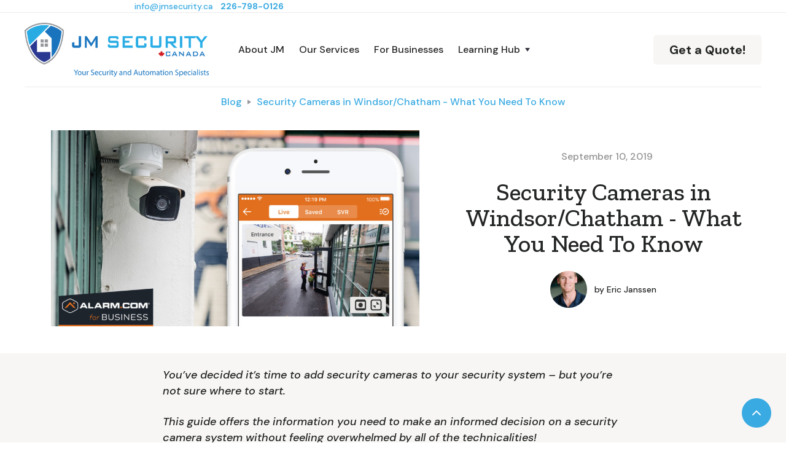

--- FILE ---
content_type: text/html; charset=utf-8
request_url: https://www.jmsecuritycanada.com/post/security-cameras-in-windsor-chatham-what-you-need-to-know
body_size: 12959
content:
<!DOCTYPE html><!-- This site was created in Webflow. https://webflow.com --><!-- Last Published: Thu Jan 29 2026 17:55:34 GMT+0000 (Coordinated Universal Time) --><html data-wf-domain="www.jmsecuritycanada.com" data-wf-page="5de6e45c2578f72d547f75e7" data-wf-site="5de6e45c2578f768a57f7542" data-wf-collection="5de6e45c2578f773687f754d" data-wf-item-slug="security-cameras-in-windsor-chatham-what-you-need-to-know"><head><meta charset="utf-8"/><title>Security Cameras in Windsor/Chatham - What You Need To Know - JM Security Canada</title><meta content="" name="description"/><meta content="Security Cameras in Windsor/Chatham - What You Need To Know - JM Security Canada" property="og:title"/><meta content="" property="og:description"/><meta content="https://cdn.prod.website-files.com/5de6e45c2578f700f77f7549/5e2bac3e86f4175c88115acc_Outdoor-cam-980x521.jpg" property="og:image"/><meta content="Security Cameras in Windsor/Chatham - What You Need To Know - JM Security Canada" property="twitter:title"/><meta content="" property="twitter:description"/><meta content="https://cdn.prod.website-files.com/5de6e45c2578f700f77f7549/5e2bac3e86f4175c88115acc_Outdoor-cam-980x521.jpg" property="twitter:image"/><meta property="og:type" content="website"/><meta content="summary_large_image" name="twitter:card"/><meta content="width=device-width, initial-scale=1" name="viewport"/><meta content="Webflow" name="generator"/><link href="https://cdn.prod.website-files.com/5de6e45c2578f768a57f7542/css/jms-b2ad73.webflow.shared.ea3647803.css" rel="stylesheet" type="text/css" integrity="sha384-6jZHgDJPKJyLrJo+l8wI2gEFTcQ4GTV/vWuBeio+q6OCAu7ACsTLTu+xhsgF1ueg" crossorigin="anonymous"/><link href="https://fonts.googleapis.com" rel="preconnect"/><link href="https://fonts.gstatic.com" rel="preconnect" crossorigin="anonymous"/><script src="https://ajax.googleapis.com/ajax/libs/webfont/1.6.26/webfont.js" type="text/javascript"></script><script type="text/javascript">WebFont.load({  google: {    families: ["Zilla Slab:regular,500,500italic","DM Sans:regular,500,500italic,700,700italic","Caveat:regular"]  }});</script><script type="text/javascript">!function(o,c){var n=c.documentElement,t=" w-mod-";n.className+=t+"js",("ontouchstart"in o||o.DocumentTouch&&c instanceof DocumentTouch)&&(n.className+=t+"touch")}(window,document);</script><link href="https://cdn.prod.website-files.com/5de6e45c2578f768a57f7542/5de6e45c2578f700447f76bd_favicon-small.png" rel="shortcut icon" type="image/x-icon"/><link href="https://cdn.prod.website-files.com/5de6e45c2578f768a57f7542/5de6e45c2578f754907f76c1_favicon-large.png" rel="apple-touch-icon"/><style>
body{
  -webkit-font-smoothing: antialiased;
  -moz-osx-font-smoothing: grayscale;
}
</style>
<!-- Google Tag Manager -->
<script>(function(w,d,s,l,i){w[l]=w[l]||[];w[l].push({'gtm.start':
new Date().getTime(),event:'gtm.js'});var f=d.getElementsByTagName(s)[0],
j=d.createElement(s),dl=l!='dataLayer'?'&l='+l:'';j.async=true;j.src=
'https://www.googletagmanager.com/gtm.js?id='+i+dl;f.parentNode.insertBefore(j,f);
})(window,document,'script','dataLayer','GTM-NQ4W4ZN');</script>
<!-- End Google Tag Manager --></head><body><div id="top" class="back-to-top-container"><div class="back-to-top-button-wrapper"><a href="#top" class="button-circle bg-primary-1 w-inline-block"><img src="https://cdn.prod.website-files.com/5de6e45c2578f768a57f7542/5de6e45c2578f71c7c7f7598_icon-chevron-up.svg" alt=""/></a></div></div><div class="navigation-container"><div class="div-block-2"></div><div class="utility-bar"><div class="container"><div class="utility-bar-row"><div class="row utility-row-left"><a href="mailto:info@jmsecurity.ca?subject=Info%20please!" class="link">info@jmsecurity.ca</a><div class="text-space-left"><a href="tel:1-226-798-0126"><strong class="bold-text">226-798-0126</strong></a></div></div><div class="row utility-row-right"></div></div></div></div><div class="container"><div data-collapse="medium" data-animation="default" data-duration="400" data-easing="ease" data-easing2="ease" role="banner" class="navbar w-nav"><a href="/" class="w-nav-brand"><img src="https://cdn.prod.website-files.com/5de6e45c2578f768a57f7542/5dee345bf88fbc74c33e82f7_JM-Security-Canada-Header-Logo-WIth-Tagline%20(2).png" alt="Home security systems for chatham, windsor, london, and southern ontario" width="300" sizes="(max-width: 479px) 96vw, 300px" srcset="https://cdn.prod.website-files.com/5de6e45c2578f768a57f7542/5dee345bf88fbc74c33e82f7_JM-Security-Canada-Header-Logo-WIth-Tagline%20(2)-p-500.png 500w, https://cdn.prod.website-files.com/5de6e45c2578f768a57f7542/5dee345bf88fbc74c33e82f7_JM-Security-Canada-Header-Logo-WIth-Tagline%20(2).png 800w"/></a><nav role="navigation" class="nav-menu-wrapper w-nav-menu"><div class="nav-links nav-links-1"><a href="/why-jm-security" class="nav-link w-nav-link">About JM</a><a href="/services" class="nav-link w-nav-link">Our Services</a><a href="/security-systems-for-business" class="nav-link w-nav-link">For Businesses</a><div data-delay="0" data-hover="true" class="nav-dropdown w-dropdown"><div class="nav-link w-dropdown-toggle"><div class="row no-wrap"><div>Learning Hub</div><img src="https://cdn.prod.website-files.com/5de6e45c2578f768a57f7542/5de6e45c2578f7b4867f757c_icon-caret-down.svg" alt="" class="dropdown-icon"/></div></div><nav class="dropdown-list shadow w-dropdown-list"><div class="dropdown-grid"><a href="/help-guides" class="dropdown-link-block w-inline-block"><h6 class="h6-small dropdown-heading">Help Guides</h6><div class="text-small">See helpful tips for navigating your system</div></a><a href="/blog" class="dropdown-link-block w-inline-block"><h6 class="h6-small dropdown-heading">Blog</h6><div class="text-small">Read the latest content on the JM blog</div></a><a href="/contact-us" class="dropdown-link-block w-inline-block"><h6 class="h6-small dropdown-heading">Contact</h6><div class="text-small">Get in touch!</div></a></div></nav></div></div></nav><div class="nav-menu-button-wrapper"><div class="nav-functions"><div class="modal-container"><div class="modal"><div class="modal-contents"><form action="/search" class="modal-search-form w-form"><img src="https://cdn.prod.website-files.com/5de6e45c2578f768a57f7542/5de6e45c2578f77a3a7f7590_icon-search.svg" alt="" class="form-input-icon"/><input class="form-input form-input-naked w-input" autofocus="true" maxlength="256" name="query" placeholder="Type your search" type="search" id="search-2" required=""/><input type="submit" class="button form-search-button w-button" value="Search"/></form></div></div><div data-w-id="57a97d93-8c1f-d5ed-61f5-9c8e1637bd8e" class="modal-screen"></div></div><a href="https://quotes.jmsecurity.ca/" target="_blank" class="button bg-gray-4 w-button">Get a Quote!</a></div><div class="menu-button w-nav-button"><img src="https://cdn.prod.website-files.com/5de6e45c2578f768a57f7542/5de6e45c2578f7549e7f758d_icon-menu.svg" alt="" class="menu-icon"/><img src="https://cdn.prod.website-files.com/5de6e45c2578f768a57f7542/5de6e45c2578f79a4c7f758f_icon-x.svg" alt="" class="menu-cross-icon"/></div></div></div></div></div><div class="breadcrumb-section"><div class="container"><div class="row breadcrumb-row"><a href="/blog">Blog</a><img src="https://cdn.prod.website-files.com/5de6e45c2578f768a57f7542/5de6e45c2578f7b29c7f757b_icon-caret-right.svg" alt="" class="text-muted"/><a href="/post/security-cameras-in-windsor-chatham-what-you-need-to-know" aria-current="page" class="w--current">Security Cameras in Windsor/Chatham - What You Need To Know</a></div></div></div><div class="section"><div class="container"><div class="row row-split-content"><div class="content-width-large"><img alt="" src="https://cdn.prod.website-files.com/5de6e45c2578f700f77f7549/5e2bac3e86f4175c88115acc_Outdoor-cam-980x521.jpg" sizes="100vw" srcset="https://cdn.prod.website-files.com/5de6e45c2578f700f77f7549/5e2bac3e86f4175c88115acc_Outdoor-cam-980x521-p-500.jpeg 500w, https://cdn.prod.website-files.com/5de6e45c2578f700f77f7549/5e2bac3e86f4175c88115acc_Outdoor-cam-980x521-p-800.jpeg 800w, https://cdn.prod.website-files.com/5de6e45c2578f700f77f7549/5e2bac3e86f4175c88115acc_Outdoor-cam-980x521.jpg 980w" class="image-18"/><div style="background-color:#222525" class="blog-post-category-placeholder w-condition-invisible"><img alt="" src="https://cdn.prod.website-files.com/5de6e45c2578f700f77f7549/5e2b85423ae71ec9c4011e7b_placeholder-img.jpg" sizes="100vw" srcset="https://cdn.prod.website-files.com/5de6e45c2578f700f77f7549/5e2b85423ae71ec9c4011e7b_placeholder-img-p-500.jpeg 500w, https://cdn.prod.website-files.com/5de6e45c2578f700f77f7549/5e2b85423ae71ec9c4011e7b_placeholder-img.jpg 800w" class="icon-extra-large"/></div></div><div class="content-width-medium"><div class="row row-justify-center"><a href="/blog-categories/security-cameras" class="link-3">Security Cameras</a><div class="text-space-left text-muted">September 10, 2019</div></div><h1 class="h2 blog-post-heading">Security Cameras in Windsor/Chatham - What You Need To Know</h1><div class="row row-justify-center"><a href="/team/eric-janssen" class="avatar-with-name w-inline-block"><img alt="" src="https://cdn.prod.website-files.com/5de6e45c2578f700f77f7549/5e027e4fed2a2722b1543a3f_eric-janssen.jpg" sizes="100vw" srcset="https://cdn.prod.website-files.com/5de6e45c2578f700f77f7549/5e027e4fed2a2722b1543a3f_eric-janssen-p-500.jpeg 500w, https://cdn.prod.website-files.com/5de6e45c2578f700f77f7549/5e027e4fed2a2722b1543a3f_eric-janssen.jpg 683w" class="avatar"/><div class="row text-small text-space-left"><div>by </div><div>Eric Janssen</div></div></a></div></div></div></div></div><div class="section bg-gray-4"><div class="container"><div class="row row-justify-center"><div class="content-width-large"><div class="article w-richtext"><p>‍<em>You’ve decided it’s time to add security cameras to your security system – but you’re not sure where to start. </em></p><p><em>This guide offers the information you need to make an informed decision on a security camera system without feeling overwhelmed by all of the technicalities!</em></p><h2><strong>What is a security camera and why do I need one?</strong></h2><p>A <em>security camera</em> is a video camera that is mounted in a strategic spot so that it captures video that you can watch live.  It also records video footage for playback at a later time. There are many applications for cameras but the two most common are:</p><ul role="list"> 	<li>capturing footage of thieves or trespassers</li> 	<li>checking in and monitoring your home or business </li></ul><p>Overall, security cameras provide a deterrent to home, vehicle, or business break-ins. </p><figure class="w-richtext-align-center w-richtext-figure-type-image"><div><img src="https://cdn.prod.website-files.com/5de6e45c2578f700f77f7549/5e2b03b4941c930992b7c0e7_home-camera.jpeg" alt="Security camera system"/></div></figure><p><strong>Home and business owners are also finding many additional beneficial uses for security cameras, including: </strong></p><ul role="list"> 	<li>Receiving notifications when children get home from school and seeing that they’ve arrived safely</li> 	<li>Checking in and watching the house when away on vacation</li> 	<li>Check-in on a cottage or vacation property when they’re at home</li> 	<li>Seeing pets in the home when at work or livestock in the barn, without leaving the house</li> 	<li>Reviewing footage of someone in their driveway</li> 	<li>Observing anyone who has visited their front door while away</li> 	<li>Watching business cash registers</li> 	<li>And much more! </li></ul><figure class="w-richtext-align-center w-richtext-figure-type-image"><div><img src="https://cdn.prod.website-files.com/5de6e45c2578f700f77f7549/5e2b03b4598c47a3677c110e_All-video-1024x699.jpeg" alt="Security camera all video"/></div></figure><h2><strong>How do security cameras work?</strong></h2><p>Most modern security cameras use some type of ethernet or wireless network to transmit the footage or information from the camera(s) to the internet, where you can access it remotely. </p><p>Video recordings are either saved in the cloud (online) or in a storage device. This is similar to the way your internet router or modem communicates with your computer or tablet.</p><h3><strong>What are the top considerations?</strong></h3><p>When purchasing a security camera for your home or business, there are two major elements to consider: </p><ol role="list"> 	<li>The type of camera you want (hardware)</li> 	<li>How you want to store the video footage</li></ol><h2><strong>Determining the type of security camera system and how many cameras you should install</strong></h2><p>If you’ve been researching security cameras, you’ll see that there are many types of security cameras available – including:</p><h3><strong>Indoor Security Cameras</strong></h3><p>Indoor security cameras are used when there are no severe weather, or temperature considerations and a lower profile (or less-obvious) camera is required. </p><p>They can be unobtrusive yet still offer great footage inside a home or commercial space.We recommend you consider this type of camera if you want to receive notifications when someone enters the building, or when you want to check-in on what’s happening in your home or office.</p><figure class="w-richtext-align-center w-richtext-figure-type-image"><div><img src="https://cdn.prod.website-files.com/5de6e45c2578f700f77f7549/5e2b03b5e8da5a685c263c81_Indoor-Cam-1024x739.png" alt="Indoor security camera"/></div><figcaption> Monitor every room in your home, or office.</figcaption></figure><h2><strong>Outdoor Security Cameras</strong></h2><p><strong>Outdoor security cameras are used to:</strong></p><ul role="list"> 	<li>Capture events outside</li> 	<li>View license plates or identify suspects</li> 	<li>Allow check-ins on outdoor spaces</li></ul><p><strong>We recommend you consider these when…</strong></p><ul role="list"> 	<li>You are having issues with vehicle break-ins</li> 	<li>You want to keep an eye on your pool</li> 	<li>You want to monitor exterior areas around a property or frequently visited areas</li></ul><figure class="w-richtext-align-center w-richtext-figure-type-image"><div><img src="https://cdn.prod.website-files.com/5de6e45c2578f700f77f7549/5e2b03b4a8ea388e6ab7b939_Outdoor-cam-1024x544.jpeg" alt="Outdoor camera for business"/></div></figure><h2><strong>Wireless vs. Wired Security Cameras</strong></h2><p><strong><em>Wireless security cameras</em></strong><em> are used w</em>hen it is not feasible or possible to connect a camera through a wired network connection.We recommend you consider these when there is no possible option to get a wired connection and there is a very strong wireless network present.</p><p>‍<strong><em>Wired security cameras</em></strong><em> are used when it is possible</em> to connect a wire to the camera. A “hard-wired” connection is much stronger than a wireless one and is less susceptible to interference or signal loss. </p><p>We recommend you consider these whenever possible, but these installations are much easier to do on new construction projects.</p><h2><strong>Doorbell Cameras</strong></h2><p><strong>Doorbell cameras are used…</strong></p><ul role="list"> 	<li>To receive notifications when there is activity outside your door</li> 	<li>When someone pushes the doorbell button</li> 	<li>When you need to talk to someone at the door and let them in</li></ul><p><strong>We recommend you consider these when…</strong></p><ul role="list"> 	<li>You have a door lock as part of your security system</li> 	<li>You’ve had packages stolen from your doorway or porch</li> 	<li>You need a simple camera at the front of your house and don’t intend to install additional cameras</li></ul><figure class="w-richtext-align-center w-richtext-figure-type-image"><div><img src="https://cdn.prod.website-files.com/5de6e45c2578f700f77f7549/5e2b03b447a6a2d8f9613c55_Slimline.jpeg" alt="Slimline doorbell camera"/></div></figure><h2><strong>Motion Capture or Detection</strong></h2><p><strong>Motion capture or detection is quite common.  This feature allows…</strong></p><ul role="list"> 	<li>Notifications to be sent when motion is detected on a camera</li> 	<li>Recording to start when motion is detected on a camera</li></ul><p>We recommend you consider including these features on every camera to make it easier to find specific clips of recording after an issue or incident</p><figure class="w-richtext-align-center w-richtext-figure-type-image"><div><img src="https://cdn.prod.website-files.com/5de6e45c2578f700f77f7549/5e2b03a9ea8628a3bf1dd2dc_smart-security-camera-alert.jpeg" alt="Doorbell camera"/></div></figure><h2><strong>Night Vision with Infrared </strong></h2><p>Since you want to ensure you capture video footage 24/7, JM Security Canada recommends that at the very least, all cameras are equipped with night-sensing IR technology. </p><p>While this is the minimum recommendation, there are also cameras available that make night time images appear almost bright and sunny with full colour. The best option for night time recording is to have a well-lit area so that the cameras can stay in their day mode to capture great quality video at all times. </p><p>Again, using the right camera in the right location will greatly affect the recording quality.</p><figure class="w-richtext-align-center w-richtext-figure-type-image"><div><img src="https://cdn.prod.website-files.com/5de6e45c2578f700f77f7549/5e2b03b4a8ea380081b7b93a_night-vision.jpeg" alt="Night vision camera"/></div></figure><h2><strong>What about video footage quality?</strong></h2><p>While connectivity and video storage are key factors in choosing a type of security camera, another factor to consider is footage quality. Everyone has seen clips of grainy, almost non-viewable footage on the news. </p><p>There are a number of factors that contribute to the quality of the video. </p><p>First of all, getting a good quality shot is reliant on good camera positioning. Capturing the right images from the right angle is key and will make a huge difference for even the lowest resolution cameras. </p><p>There are many more details involved in getting the right shot, including lighting, types of cameras and the conditions in which the cameras are mounted. That is why it is so important that you have a home security expert conduct the installation of both your security cameras and other home monitoring equipment.</p><p><strong>‍<em>But what about video resolution?</em> </strong></p><p>Camera quality is measured using a term called megapixels (Mpx). Many older cameras, and some that are still on the market, fall under the 1Mpx category. </p><p>Sometimes, when a camera is zoomed all the way out, the shot looks clear, but if you try to zoom in, (to see a face for example) you’ve lost all of the clarity and the image becomes fuzzy.  Increasing the megapixel count on your cameras allows you to get clear shots, even after you’ve zoomed in to get more details.</p><h2><strong>How do I decide what camera is right for me?</strong></h2><p>To determine what type of camera, how many you need and where they should be mounted to ensure the correct position and effective lighting – you should ensure you have a security expert’s guidance and professional installation. </p><p>At<a href="https://jmsecuritycanada.com/services/"> JM Security</a>, we conduct an in-home assessment of your needs, your property and your home security expectations and comfort level. </p><p>Then, we develop a custom plan – whether it is a basic security system, an interactive (remote access) solution, or a full home automation package. </p><p>At all levels, our home monitoring systems can include recommended cameras and hardware from our range of trusted brands <strong>(see our recommended cameras below)</strong>. This hardware is paired with the most effective monitoring systems, chosen from our selected home security partners. </p><p>Once the configuration of the system is agreed upon, our team of professional installers mount your cameras, connect your system and provide initial instructions and then 24/7 continuous support.</p><h2><strong>What happens with the video recordings?</strong></h2><p>Hopefully you’ll never <em>need</em> your recordings. But when you do, it is important that you can access them easily. If an event occurs and you need to see what happened, it is imperative that you&#x27;re able to access that footage, export it, and use it as required. </p><p>When working with a home security company, after reviewing your requirements, a recommendation will be made in terms of video footage storage timelines.  </p><p>All of the systems we provide have the ability to remove the video, based on the time frame, date and other filters you request. Going through footage is easy with indicators that show when motion has occurred, multiple camera playback at the same time, and even highlighted clips based on the different objects detected such as cars, people or animals. With this, you are able to gather evidence for the authorities quickly and efficiently.</p><p> If the storage devices reach their full video storage capacity, they will start recording over the oldest recordings so you always have the most recent video available on hand.</p><h3><strong>Video recordings stored in the “cloud” or online</strong></h3><p>Cloud-based security cameras are typically used when there are only one or two cameras on the premises. This is a good option if you want to minimize equipment in your home or business, and if you are just looking for cameras to check in and capture short clips of recorded video. </p><p>Since this type of camera requires internet connectivity, if your internet goes down, your cameras will not record and you cannot access images from your cameras. </p><p>It’s also important to note that these cameras need to use some of your bandwidth to upload the video footage to the cloud, so they do not allow for constant recording – just short clips when motion is detected or something triggers the camera. </p><p>These security cameras can be set up to record based on triggers such as: motion detection, doors unlocking, sensors being tripped in a security system, or the security system being in alarm mode.</p><h3><strong>Video recordings stored in a physical device (NVR)</strong></h3><p>Other security cameras send their information to a local storage device that plugs into your router. When video is being stored on a physical device, it is referred to as a video recorder or NVR (network video recorder). </p><p>This type of system doesn’t rely on your internet, so it can record constantly, 24 hours a day if desired.An NVR is recommended for systems with multiple cameras so that you’re not using large amounts of bandwidth from your internet service. </p><p>When paired with a battery backup, your system will always be on guard. With an NVR, you can customize a system with as much storage as is needed – from 2-3 days, to months of storage.</p><h3><strong>Hybrid version</strong></h3><p>One last version is a hybrid of the recorder and cloud-based cameras. These cameras offer the great smart features and integration to your<a href="https://jmsecuritycanada.com/home-automation-canada/"> smart home</a> automation, but also have on-site recording that will capture footage 24/7 even if the internet is not working!  </p><p>It’s important to ensure that all of your home security components have a 24-hour backup battery in case of power outages, since many devices require continual power and Wi-Fi connection.</p><h2><strong>Security camera brands that JM Security Canada recommends</strong></h2><p>There are so many camera brands on the market at the moment and most are very similar in features, quality and performance. </p><p>After extensive research, at JM Security Canada, we recommend one of the following three brands based on our customers’ needs: <strong>Alarm.com, Provision-ISR </strong>and<strong> Avigilon.</strong></p><ul role="list"> 	<li><strong>Alarm.com</strong> cameras are part of a smart home and security ecosystem. This brand offers a range of integrated products that offer many features including: motion clips recorded when a door opens, or the security system is disarmed or even when the doorbell is rung, and more.</li> 	<li><strong>Provision-ISR</strong> is our standard brand for residential as well as most commercial applications. With Provision cameras, we are able to offer great video quality at a great price. This brand has a wide assortment of cameras and recorder options that allow us to customize solutions based on every situation.</li> 	<li><strong>Avigilon</strong> is our high end, top of the line brand that is typically used for banks, hospitals and institutions. These security cameras are built exceptionally well and offer amazing images. This system is great for scaling in large applications and offers a clean user interface.</li></ul><h2><strong>What if you decide to expand your system?</strong></h2><p>Since you may want to start small and build from there, it is important to determine if your security camera system can be expanded in future. </p><p>Most NVR’s (network video recorders) come with a limit on the number of camera channels, which in turn limits the total number of cameras that can be linked to the system. </p><p>However, server-based video recorders allow a virtually unlimited number of cameras as part of one system.It is always good to have the option to add a camera if your needs change or you just need a bit more coverage. </p><p>It is also possible to link camera systems from different locations together on one program or on one app. This is a great option if you have a cottage with cameras as well as at your house – or maybe two separate business locations. </p><p>We believe it’s important to recommend systems that ensure you always have options and the flexibility to grow your systems as needs arise.</p><h2><strong>Need more information about home security systems or security cameras?</strong> </h2><p>We hope this article gave you some insight into security cameras and some of the types and features you might want to consider.</p><p>When you are ready to discuss your security camera or full home monitoring needs and you’re in the Chatham, Windsor, London or Sarnia area, you can speak with one of JM Security’s representatives about your security options by<a href="https://www.jmsecuritycanada.com/contact-us"> contacting us here</a>.</p><h2><strong>Check out our Learning Hub for more information:</strong> </h2><p>If you are just getting started with home monitoring and want more general information, you can check out his article –<a href="https://www.jmsecuritycanada.com/post/security-systems-canada"> How Do Security Systems Really Work?</a></p><p><a href="https://jmsecuritycanada.com/security-systems-canada/">‍</a>Alternately, if you’re considering an integrated “Smart Home” system, you can check out our article,<a href="https://www.jmsecuritycanada.com/post/home-automation-canada"> A Comprehensive Guide to Smart Home Automation</a>.</p><p>For more resources like this one, visit our <a href="https://www.jmsecuritycanada.com/blog">Learning Hub</a>. </p></div><div class="article-tags-wrapper"><div class="tags-horizontal-wrapper"><div class="text-space-right">Tags:</div><div class="w-dyn-list"><div role="list" class="tags-horizontal w-dyn-items"><div role="listitem" class="w-dyn-item"><a href="/tags/chatham" class="tag-link w-inline-block"><div class="badge"><div class="badge-bg badge-bg-link bg-primary-1"></div><div class="badge-text text-primary-1">Chatham</div></div></a></div><div role="listitem" class="w-dyn-item"><a href="/tags/home-security" class="tag-link w-inline-block"><div class="badge"><div class="badge-bg badge-bg-link bg-primary-1"></div><div class="badge-text text-primary-1">Home Security</div></div></a></div><div role="listitem" class="w-dyn-item"><a href="/tags/windsor" class="tag-link w-inline-block"><div class="badge"><div class="badge-bg badge-bg-link bg-primary-1"></div><div class="badge-text text-primary-1">Windsor</div></div></a></div></div></div></div></div></div></div></div></div><div class="section no-top-space bg-gray-4"><div class="container"><div class="section-title"><h3 class="h2 no-bottom-space">Continue reading</h3></div><div class="w-dyn-list"><div role="list" class="grid-thirds blog-grid-thirds w-dyn-items"><div role="listitem" class="w-dyn-item"><div class="card no-border blog-card"><a href="/post/best-security-company-chatham-kent" class="w-inline-block"><img alt="" src="https://cdn.prod.website-files.com/5de6e45c2578f700f77f7549/5f401f945758782509062ee3_Voted%20Best%20Security%20Company%20in%20Chatham-Kent.png" sizes="100vw" srcset="https://cdn.prod.website-files.com/5de6e45c2578f700f77f7549/5f401f945758782509062ee3_Voted%20Best%20Security%20Company%20in%20Chatham-Kent-p-500.png 500w, https://cdn.prod.website-files.com/5de6e45c2578f700f77f7549/5f401f945758782509062ee3_Voted%20Best%20Security%20Company%20in%20Chatham-Kent-p-800.png 800w, https://cdn.prod.website-files.com/5de6e45c2578f700f77f7549/5f401f945758782509062ee3_Voted%20Best%20Security%20Company%20in%20Chatham-Kent.png 1080w" class="card-image-head"/></a><div class="card-body blog-card-body"><a href="/post/best-security-company-chatham-kent" class="card-blog-link w-inline-block"><h4>JM Security Voted Best Security Company in Chatham-Kent</h4></a></div><div class="card-foot no-border text-small"><div class="row row-justify-between"><div class="post-meta-left"><a href="/blog-categories/chatham-security">Chatham</a><div class="text-space-left text-muted">September 1, 2020</div></div><div class="post-meta-right text-muted"><div>by </div><div>Esther Chew</div></div></div></div></div><div class="card no-border blog-card w-condition-invisible"><a style="background-color:hsla(199.88165680473372, 72.97%, 29.96%, 1.00)" href="/post/best-security-company-chatham-kent" class="card-blog-category-head w-inline-block"><img alt="" src="https://cdn.prod.website-files.com/5de6e45c2578f700f77f7549/5f1088f677715e1b3f5da564_JM%20Chatham%20Home%20Security.png" sizes="100vw" srcset="https://cdn.prod.website-files.com/5de6e45c2578f700f77f7549/5f1088f677715e1b3f5da564_JM%20Chatham%20Home%20Security-p-500.png 500w, https://cdn.prod.website-files.com/5de6e45c2578f700f77f7549/5f1088f677715e1b3f5da564_JM%20Chatham%20Home%20Security-p-800.png 800w, https://cdn.prod.website-files.com/5de6e45c2578f700f77f7549/5f1088f677715e1b3f5da564_JM%20Chatham%20Home%20Security.png 1080w" class="card-image-head icon-extra-large"/><h4 class="no-bottom-space">JM Security Voted Best Security Company in Chatham-Kent</h4></a><div class="card-foot no-border text-small"><div class="row row-justify-between"><div class="post-meta-left"><a href="/blog-categories/chatham-security">Chatham</a><div class="text-space-left text-muted">Jul 16, 2020</div></div><div class="post-meta-right text-muted"><div>by </div><div>Esther Chew</div></div></div></div></div></div><div role="listitem" class="w-dyn-item"><div class="card no-border blog-card"><a href="/post/london-community-safety" class="w-inline-block"><img alt="" src="https://cdn.prod.website-files.com/5de6e45c2578f700f77f7549/5f468db2f730644a30790770_JM%20Security%20-%20London%20Safety.png" sizes="100vw" srcset="https://cdn.prod.website-files.com/5de6e45c2578f700f77f7549/5f468db2f730644a30790770_JM%20Security%20-%20London%20Safety-p-500.png 500w, https://cdn.prod.website-files.com/5de6e45c2578f700f77f7549/5f468db2f730644a30790770_JM%20Security%20-%20London%20Safety-p-800.png 800w, https://cdn.prod.website-files.com/5de6e45c2578f700f77f7549/5f468db2f730644a30790770_JM%20Security%20-%20London%20Safety.png 1080w" class="card-image-head"/></a><div class="card-body blog-card-body"><a href="/post/london-community-safety" class="card-blog-link w-inline-block"><h4>London Community Safety [From Neighbourhood Watch London]</h4></a></div><div class="card-foot no-border text-small"><div class="row row-justify-between"><div class="post-meta-left"><a href="/blog-categories/london-security">London</a><div class="text-space-left text-muted">August 26, 2020</div></div><div class="post-meta-right text-muted"><div>by </div><div>Esther Chew</div></div></div></div></div><div class="card no-border blog-card w-condition-invisible"><a style="background-color:#57a773" href="/post/london-community-safety" class="card-blog-category-head w-inline-block"><img alt="" src="https://cdn.prod.website-files.com/5de6e45c2578f700f77f7549/5f108896f5a3743763bcfb6c_1.png" sizes="100vw" srcset="https://cdn.prod.website-files.com/5de6e45c2578f700f77f7549/5f108896f5a3743763bcfb6c_1-p-500.png 500w, https://cdn.prod.website-files.com/5de6e45c2578f700f77f7549/5f108896f5a3743763bcfb6c_1-p-800.png 800w, https://cdn.prod.website-files.com/5de6e45c2578f700f77f7549/5f108896f5a3743763bcfb6c_1.png 1080w" class="card-image-head icon-extra-large"/><h4 class="no-bottom-space">London Community Safety [From Neighbourhood Watch London]</h4></a><div class="card-foot no-border text-small"><div class="row row-justify-between"><div class="post-meta-left"><a href="/blog-categories/london-security">London</a><div class="text-space-left text-muted">Jul 16, 2020</div></div><div class="post-meta-right text-muted"><div>by </div><div>Esther Chew</div></div></div></div></div></div><div role="listitem" class="w-dyn-item"><div class="card no-border blog-card"><a href="/post/sarnia-home-and-community-safety" class="w-inline-block"><img alt="" src="https://cdn.prod.website-files.com/5de6e45c2578f700f77f7549/5f3c2dba8706223f96fc9b07_JM%20Security%20-%20Sarnia%20Safety.png" sizes="100vw" srcset="https://cdn.prod.website-files.com/5de6e45c2578f700f77f7549/5f3c2dba8706223f96fc9b07_JM%20Security%20-%20Sarnia%20Safety-p-500.png 500w, https://cdn.prod.website-files.com/5de6e45c2578f700f77f7549/5f3c2dba8706223f96fc9b07_JM%20Security%20-%20Sarnia%20Safety-p-800.png 800w, https://cdn.prod.website-files.com/5de6e45c2578f700f77f7549/5f3c2dba8706223f96fc9b07_JM%20Security%20-%20Sarnia%20Safety.png 1080w" class="card-image-head"/></a><div class="card-body blog-card-body"><a href="/post/sarnia-home-and-community-safety" class="card-blog-link w-inline-block"><h4>Keeping Homes and Communities Safe [An Interview with the Sarnia Police]</h4></a></div><div class="card-foot no-border text-small"><div class="row row-justify-between"><div class="post-meta-left"><a href="/blog-categories/sarnia-security">Sarnia</a><div class="text-space-left text-muted">August 17, 2020</div></div><div class="post-meta-right text-muted"><div>by </div><div>Esther Chew</div></div></div></div></div><div class="card no-border blog-card w-condition-invisible"><a style="background-color:hsla(199.88165680473372, 74.45%, 55.49%, 1.00)" href="/post/sarnia-home-and-community-safety" class="card-blog-category-head w-inline-block"><img alt="" src="https://cdn.prod.website-files.com/5de6e45c2578f700f77f7549/5f108950b7a06a97b10fb21c_JM%20Sarnia%20Home%20Security.png" sizes="100vw" srcset="https://cdn.prod.website-files.com/5de6e45c2578f700f77f7549/5f108950b7a06a97b10fb21c_JM%20Sarnia%20Home%20Security-p-500.png 500w, https://cdn.prod.website-files.com/5de6e45c2578f700f77f7549/5f108950b7a06a97b10fb21c_JM%20Sarnia%20Home%20Security-p-800.png 800w, https://cdn.prod.website-files.com/5de6e45c2578f700f77f7549/5f108950b7a06a97b10fb21c_JM%20Sarnia%20Home%20Security.png 1080w" class="card-image-head icon-extra-large"/><h4 class="no-bottom-space">Keeping Homes and Communities Safe [An Interview with the Sarnia Police]</h4></a><div class="card-foot no-border text-small"><div class="row row-justify-between"><div class="post-meta-left"><a href="/blog-categories/sarnia-security">Sarnia</a><div class="text-space-left text-muted">Jul 16, 2020</div></div><div class="post-meta-right text-muted"><div>by </div><div>Esther Chew</div></div></div></div></div></div></div></div></div></div><div class="section"><div class="container"><div class="row row-split-content"><div class="content-width-medium"><img src="https://cdn.prod.website-files.com/5de6e45c2578f768a57f7542/5de6e45c2578f76cff7f761d_tall-2.jpg" width="506" alt="" sizes="(max-width: 767px) 100vw, 506px" srcset="https://cdn.prod.website-files.com/5de6e45c2578f768a57f7542/5de6e45c2578f76cff7f761d_tall-2-p-500.jpeg 500w, https://cdn.prod.website-files.com/5de6e45c2578f768a57f7542/5de6e45c2578f76cff7f761d_tall-2-p-800.jpeg 800w, https://cdn.prod.website-files.com/5de6e45c2578f768a57f7542/5de6e45c2578f76cff7f761d_tall-2.jpg 1012w"/></div><div class="content-width-small"><h6 class="subheading text-primary-1">Our newsletter</h6><h1>Want to know more?</h1><div class="text-large">Keep up with the JM Security team and receive great content for Southern Ontario home owners.</div><div class="form-wrapper margin-top w-form"><form id="email-form" name="email-form" data-name="Email Form" method="get" class="form" data-wf-page-id="5de6e45c2578f72d547f75e7" data-wf-element-id="6bff805d-4b2d-b0fc-953c-4864f39ce9b3"><div class="form-group"><input class="form-input w-input" maxlength="256" name="email-2" data-name="Email 2" placeholder="Email Address" type="email" id="email-2" required=""/></div><input type="submit" data-wait="Please wait..." class="button w-button" value="Subscribe Now"/></form><div class="form-feedback bg-success w-form-done"><div>Thank you! Your submission has been received!</div></div><div class="form-feedback bg-error w-form-fail"><div>Oops! Something went wrong while submitting the form.</div></div></div><div class="handwriting-wrapper hidden-on-mobile"><div class="handwriting-contents handwriting-below"><div class="handwriting text-primary-2 rotate">No spam!</div></div></div></div></div></div></div><div class="bg-primary-3"><div class="section section-small"><div class="container"><div class="row-cta"><h3 class="cta-row-heading">Ready to see the difference? Get a no-pressure consultation today!</h3><div><div class="button-row"><a href="/services" class="button button-outline-white w-inline-block"><div>Learn More</div></a><a href="https://quotes.jmsecurity.ca/" target="_blank" class="button button-row-last w-inline-block"><div>Get a Quote!</div></a></div></div></div></div></div><div class="horizontal-rule bg-white"></div><div class="footer"><div class="container"><div class="footer-row"><div class="footer-left"><a href="#" class="footer-logo w-inline-block"><img src="https://cdn.prod.website-files.com/5de6e45c2578f768a57f7542/5e026f3d0b1ac5c519e02b6a_JM-Security-Canada-reversed%20(2).png" height="75" sizes="(max-width: 479px) 100vw, 330px" srcset="https://cdn.prod.website-files.com/5de6e45c2578f768a57f7542/5e026f3d0b1ac5c519e02b6a_JM-Security-Canada-reversed%20(2)-p-500.png 500w, https://cdn.prod.website-files.com/5de6e45c2578f768a57f7542/5e026f3d0b1ac5c519e02b6a_JM-Security-Canada-reversed%20(2).png 550w" alt="Logo for southern Ontario&#x27;s top-rated home security company - JM Security Canada"/></a><p class="text-large footer-text">Security and automation specialists.</p><ul role="list" class="social-icons-list w-list-unstyled"><li class="list-item"><a href="https://twitter.com/jmsecuritycan?lang=en" target="_blank" class="button-circle button-small bg-white w-inline-block"><img src="https://cdn.prod.website-files.com/5de6e45c2578f768a57f7542/5de6e45c2578f7bcc17f75d1_twitter.svg" alt="" class="social-icon"/></a></li><li class="list-item"><a href="https://www.linkedin.com/company/jm-security-canada?originalSubdomain=ca" target="_blank" class="button-circle button-small bg-white w-inline-block"><img src="https://cdn.prod.website-files.com/5de6e45c2578f768a57f7542/5de6e45c2578f79b377f75d9_linkedin.svg" alt="" class="social-icon"/></a></li><li class="list-item"><a href="https://www.instagram.com/jmsecuritycanada/" class="button-circle button-small bg-white w-inline-block"><img src="https://cdn.prod.website-files.com/5de6e45c2578f768a57f7542/5de6e45c2578f70f1e7f75d0_instagram.svg" alt="" class="social-icon"/></a></li><li class="list-item"><a href="https://www.facebook.com/pages/category/Home-Security-Company/JM-Security-Canada-334924103709888/" target="_blank" class="button-circle button-small bg-white w-inline-block"><img src="https://cdn.prod.website-files.com/5de6e45c2578f768a57f7542/5de6e45c2578f7676f7f75ca_facebook.svg" alt="" class="social-icon"/></a></li></ul></div><div class="footer-right"><div class="footer-menu-column"><h6 class="h6-small">Pages</h6><ul role="list" class="link-list w-list-unstyled"><li><a href="/why-jm-security" class="hover-link text-white">About JM</a></li><li><a href="/services" class="hover-link text-white">Our Services</a></li><li><a href="/security-systems-for-business" class="hover-link text-white">For Businesses</a></li><li><a href="/contact-us" class="hover-link text-white">Contact</a></li><li><a href="/jm-security-privacy-policy" class="hover-link text-white">Privacy Policy</a></li></ul></div><div class="footer-menu-column"><h6 class="h6-small">Service Areas</h6><ul role="list" class="link-list w-list-unstyled"><li><a href="/chatham-home-security-backup" class="hover-link text-white">Chatham-Kent</a></li></ul><a href="/windsor-home-security-backup" class="hover-link text-white">Windsor Essex / Leamington</a></div><div class="footer-menu-column"><h6 class="h6-small">Learning Hub</h6><ul role="list" class="link-list w-list-unstyled"><li><a href="/help-guides" class="hover-link text-white">Help Guides</a></li><li><a href="/blog" class="hover-link text-white">Blog</a></li><li><a href="#" class="hover-link text-white">FAQ</a></li></ul></div></div></div></div><div class="container"><div class="footer-lower-row"><div>© JM Security Canada 2023 <a href="https://eyepatch.ca" target="_blank" class="hover-link text-white"></a></div></div></div></div></div><script src="https://d3e54v103j8qbb.cloudfront.net/js/jquery-3.5.1.min.dc5e7f18c8.js?site=5de6e45c2578f768a57f7542" type="text/javascript" integrity="sha256-9/aliU8dGd2tb6OSsuzixeV4y/faTqgFtohetphbbj0=" crossorigin="anonymous"></script><script src="https://cdn.prod.website-files.com/5de6e45c2578f768a57f7542/js/webflow.schunk.36b8fb49256177c8.js" type="text/javascript" integrity="sha384-4abIlA5/v7XaW1HMXKBgnUuhnjBYJ/Z9C1OSg4OhmVw9O3QeHJ/qJqFBERCDPv7G" crossorigin="anonymous"></script><script src="https://cdn.prod.website-files.com/5de6e45c2578f768a57f7542/js/webflow.schunk.204f03212bc10517.js" type="text/javascript" integrity="sha384-xopbYIf0xw/EtkE/PA4q5cg2V4XrIVOjnjsI5loJN6TFy8bC3uqqYb9qWTQ/TKZ9" crossorigin="anonymous"></script><script src="https://cdn.prod.website-files.com/5de6e45c2578f768a57f7542/js/webflow.475e4a6f.891a43d67e0a7e50.js" type="text/javascript" integrity="sha384-W7fNv6vqFypgwBzMtTfeKA8/9trZE1PJNTq1B1lqEWhlSuLI02JXDRFbImdpskk/" crossorigin="anonymous"></script></body></html>

--- FILE ---
content_type: text/plain
request_url: https://www.google-analytics.com/j/collect?v=1&_v=j102&a=1563214746&t=pageview&_s=1&dl=https%3A%2F%2Fwww.jmsecuritycanada.com%2Fpost%2Fsecurity-cameras-in-windsor-chatham-what-you-need-to-know&ul=en-us%40posix&dt=Security%20Cameras%20in%20Windsor%2FChatham%20-%20What%20You%20Need%20To%20Know%20-%20JM%20Security%20Canada&sr=1280x720&vp=1280x720&_u=YEBAAAABAAAAAC~&jid=1697512258&gjid=557718066&cid=19821171.1769982300&tid=UA-168552344-1&_gid=288950001.1769982300&_r=1&_slc=1&gtm=45He61s0h2n81NQ4W4ZNza200&gcd=13l3l3l3l1l1&dma=0&tag_exp=103116026~103200004~104527907~104528500~104684208~104684211~115616985~115938465~115938468~116185181~116185182~116988315~117041588~117231333&z=1523384185
body_size: -453
content:
2,cG-1NWG3ZZ2W4